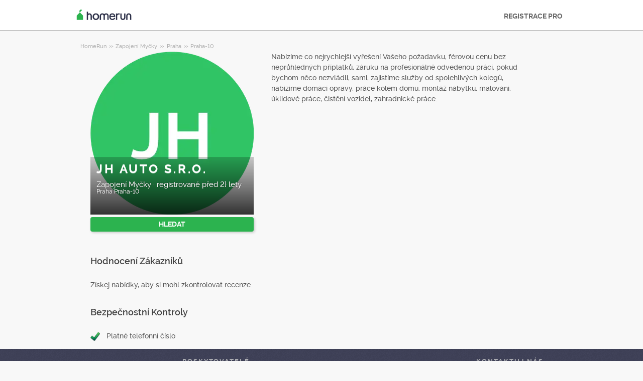

--- FILE ---
content_type: text/html; charset=utf-8
request_url: https://homerun.co.cz/poskytovatel/jh-auto-sro-praha-praha-10-zapojeni-mycky_21986759
body_size: 9817
content:



<!DOCTYPE html>
<!--

*** Join the services revolution! ***
    
Check out our job openings: https://info.armut.com/kariyer
​
-->
<!--[if IE 7 ]><html lang="cs" class="ie7"><![endif]-->
<!--[if IE 8 ]><html lang="cs" class="ie8"><![endif]-->
<!--[if IE 9 ]><html lang="cs" class="ie9"><![endif]-->
<!--[if (gt IE 9)|!(IE)]><!-->
<html lang="cs"  dir="">
<!--<![endif]-->
<head>
    <!-- meta -->
    <meta charset="utf-8" /><meta http-equiv="X-UA-Compatible" content="IE=edge" /><meta http-equiv="X-UA-Compatible" content="chrome=1" /><meta http-equiv="Content-type" content="text/html; charset=UTF-8" /><meta http-equiv="Content-Style-Type" content="text/css" /><meta http-equiv="Content-Script-Type" content="text/javascript" /><meta name="viewport" content="width=device-width, initial-scale=1.0, maximum-scale=1.0, user-scalable=0" /><meta name="author" content="Armut" /><meta name="robots" content="noodp" /><meta property="og:type" content="website" /><meta name="theme-color" content="#ffffff" /><meta name='copyright' content='© 2026 Armut and Armut Teknoloji' />


    <!-- style -->
    <link rel="stylesheet" type="text/css" media="all" href="https://cdn.armut.com/css/bootstrap-3.3.7.min.css" />

    
            <link rel="stylesheet" type="text/css" href="https://cdn.armut.com/css/armut.css?version=2.83" />

        
        <link rel="stylesheet" type="text/css" media="all" href="https://cdn.armut.com/css/mobil.min.css?version=2.83" />
        <!-- arabic style -->
        
        <link rel="stylesheet" type="text/css" media="all" href="https://cdn.armut.com/css/fonts.css" />
        



    <!-- brand -->
    <link rel="apple-touch-icon" sizes="57x57" href="https://cdn.armut.com/images/Favicons/ahomerun-apple-icon-57x57.png">    
<link rel="apple-touch-icon" sizes="60x60" href="https://cdn.armut.com/images/Favicons/ahomerun-apple-icon-60x60.png">   
<link rel="apple-touch-icon" sizes="72x72" href="https://cdn.armut.com/images/Favicons/ahomerun-apple-icon-72x72.png">    
<link rel="apple-touch-icon" sizes="76x76" href="https://cdn.armut.com/images/Favicons/ahomerun-apple-icon-76x76.png">    
<link rel="apple-touch-icon" sizes="114x114" href="https://cdn.armut.com/images/Favicons/ahomerun-apple-icon-114x114.png">     
<link rel="apple-touch-icon" sizes="120x120" href="https://cdn.armut.com/images/Favicons/ahomerun-apple-icon-120x120.png"> 
<link rel="apple-touch-icon" sizes="144x144" href="https://cdn.armut.com/images/Favicons/ahomerun-apple-icon-144x144.png"> 
<link rel="apple-touch-icon" sizes="152x152" href="https://cdn.armut.com/images/Favicons/ahomerun-apple-icon-152x152.png">  
<link rel="apple-touch-icon" sizes="180x180" href="https://cdn.armut.com/images/Favicons/ahomerun-apple-icon-180x180.png"> 
<link rel="icon" type="image/png" href="https://cdn.armut.com/images/Favicons/ahomerun-favicon-16x16.png" sizes="16x16">    
<link rel="icon" type="image/png" href="https://cdn.armut.com/images/Favicons/ahomerun-favicon-32x32.png" sizes="32x32">   
<link rel="icon" type="image/png" href="https://cdn.armut.com/images/Favicons/ahomerun-favicon-96x96.png" sizes="96x96"> 
<link rel="icon" type="image/png" href="https://cdn.armut.com/images/Favicons/ahomerun-android-icon-192x192.png" sizes="192x192">   
<meta name="msapplication-TileColor" content="#00a300">  
<meta name="msapplication-TileImage" content="https://cdn.armut.com/images/Favicons/ahomerun-apple-icon-144x144.png"> 
	
<style>
    body #iubenda-cs-banner .iubenda-cs-content{border-top:1px solid #585965!important}@media (min-width: 992px){body #iubenda-cs-banner.iubenda-cs-default .iubenda-cs-rationale{margin:0 auto!important}}body #iubenda-cs-banner .iubenda-banner-content{padding:4px 16px!important}@media (min-width: 640px){body #iubenda-cs-banner .iubenda-banner-content div:nth-child(1){margin-top:4px!important}}body #iubenda-cs-banner .iubenda-cs-opt-group{margin:4px 8px!important}body #iubenda-cs-banner .iubenda-cs-opt-group button{padding:4px 16px!important}@media (max-width: 639px){body #iubenda-cs-banner .iubenda-cs-opt-group button{margin:2px 3px!important;padding:2px 20px!important}}
      </style>
    <script type="text/javascript">
    var _iub = _iub || [];
    _iub.csConfiguration = {"askConsentAtCookiePolicyUpdate":true,"cookiePolicyInOtherWindow":true,"lang":"en","perPurposeConsent":true,"siteId":3547163,"whitelabel":false,"cookiePolicyId":17117168,"i18n":{"en":{"banner":{"dynamic":{"body":"\nMy a vybrané třetí strany používáme soubory cookie nebo podobné technologie pro technické účely a s vaším souhlasem pro jiné účely, jak je uvedeno v zásadách používání souborů cookie. Pro vyjádření souhlasu použijte tlačítko „Přijmout“. Pomocí tlačítka „Odmítnout“ pokračujte bez přijetí."}}}},"cookiePolicyUrl":"https://homerun.co.cz/soukromi", "banner":{ "acceptButtonColor":"#2cb34f","acceptButtonDisplay":true,"backgroundColor":"#FFFFFF","closeButtonDisplay":false,"customizeButtonColor":"#2cb34f","customizeButtonDisplay":true,"fontSizeBody":"10px","linksColor":"#000000","position":"bottom","rejectButtonColor":"#2cb34f","rejectButtonDisplay":true,"showTitle":false,"textColor":"#000000","acceptButtonCaption":"Akceptovat","customizeButtonCaption":"Zjistěte více","rejectButtonCaption":"Odmítnout" }};
    </script>
    <script type="text/javascript" src="https://cs.iubenda.com/autoblocking/3547163.js"></script>
    <script type="text/javascript" src="//cdn.iubenda.com/cs/iubenda_cs.js" charset="UTF-8" async></script><script>
    window.dataLayer = window.dataLayer || [];
</script>

<!-- Modified Analytics code with Optimize plugin -->
<script>
    (function (i, s, o, g, r, a, m) {
        i['GoogleAnalyticsObject'] = r;
        i[r] = i[r] || function () {
            (i[r].q = i[r].q || []).push(arguments)
        }, i[r].l = 1 * new Date();
        a = s.createElement(o),
            m = s.getElementsByTagName(o)[0];
        a.async = 1;
        a.src = g;
        m.parentNode.insertBefore(a, m)
    })(window, document, 'script', 'https://www.google-analytics.com/analytics.js', 'ga');
    ga('create', 'UA-7211276-19', 'auto');
    ga('require', 'OPT-NTKCBZL');
</script>
<!-- Google Tag Manager -->
<script>(function (w, d, s, l, i) {
        w[l] = w[l] || []; w[l].push({
            'gtm.start':
                new Date().getTime(), event: 'gtm.js'
        }); var f = d.getElementsByTagName(s)[0],
            j = d.createElement(s), dl = l != 'dataLayer' ? '&l=' + l : ''; j.async = true; j.src =
                'https://www.googletagmanager.com/gtm.js?id=' + i + dl; f.parentNode.insertBefore(j, f);
    })(window, document, 'script', 'dataLayer', 'GTM-MHKH7HM');</script>
<!-- End Google Tag Manager -->

<!-- Start VWO Async SmartCode -->
<link rel="preconnect" href="https://dev.visualwebsiteoptimizer.com" />
<script type='text/javascript' id='vwoCode'>
window._vwo_code || (function() {
var account_id=747326,
version=2.1,
settings_tolerance=2000,
hide_element='body',
hide_element_style = 'opacity:0 !important;filter:alpha(opacity=0) !important;background:none !important;transition:none !important;',
/* DO NOT EDIT BELOW THIS LINE */
f=false,w=window,d=document,v=d.querySelector('#vwoCode'),cK='_vwo_'+account_id+'_settings',cc={};try{var c=JSON.parse(localStorage.getItem('_vwo_'+account_id+'_config'));cc=c&&typeof c==='object'?c:{}}catch(e){}var stT=cc.stT==='session'?w.sessionStorage:w.localStorage;code={nonce:v&&v.nonce,use_existing_jquery:function(){return typeof use_existing_jquery!=='undefined'?use_existing_jquery:undefined},library_tolerance:function(){return typeof library_tolerance!=='undefined'?library_tolerance:undefined},settings_tolerance:function(){return cc.sT||settings_tolerance},hide_element_style:function(){return'{'+(cc.hES||hide_element_style)+'}'},hide_element:function(){if(performance.getEntriesByName('first-contentful-paint')[0]){return''}return typeof cc.hE==='string'?cc.hE:hide_element},getVersion:function(){return version},finish:function(e){if(!f){f=true;var t=d.getElementById('_vis_opt_path_hides');if(t)t.parentNode.removeChild(t);if(e)(new Image).src='https://dev.visualwebsiteoptimizer.com/ee.gif?a='+account_id+e}},finished:function(){return f},addScript:function(e){var t=d.createElement('script');t.type='text/javascript';if(e.src){t.src=e.src}else{t.text=e.text}v&&t.setAttribute('nonce',v.nonce);d.getElementsByTagName('head')[0].appendChild(t)},load:function(e,t){var n=this.getSettings(),i=d.createElement('script'),r=this;t=t||{};if(n){i.textContent=n;d.getElementsByTagName('head')[0].appendChild(i);if(!w.VWO||VWO.caE){stT.removeItem(cK);r.load(e)}}else{var o=new XMLHttpRequest;o.open('GET',e,true);o.withCredentials=!t.dSC;o.responseType=t.responseType||'text';o.onload=function(){if(t.onloadCb){return t.onloadCb(o,e)}if(o.status===200||o.status===304){_vwo_code.addScript({text:o.responseText})}else{_vwo_code.finish('&e=loading_failure:'+e)}};o.onerror=function(){if(t.onerrorCb){return t.onerrorCb(e)}_vwo_code.finish('&e=loading_failure:'+e)};o.send()}},getSettings:function(){try{var e=stT.getItem(cK);if(!e){return}e=JSON.parse(e);if(Date.now()>e.e){stT.removeItem(cK);return}return e.s}catch(e){return}},init:function(){if(d.URL.indexOf('__vwo_disable__')>-1)return;var e=this.settings_tolerance();w._vwo_settings_timer=setTimeout(function(){_vwo_code.finish();stT.removeItem(cK)},e);var t;if(this.hide_element()!=='body'){t=d.createElement('style');var n=this.hide_element(),i=n?n+this.hide_element_style():'',r=d.getElementsByTagName('head')[0];t.setAttribute('id','_vis_opt_path_hides');v&&t.setAttribute('nonce',v.nonce);t.setAttribute('type','text/css');if(t.styleSheet)t.styleSheet.cssText=i;else t.appendChild(d.createTextNode(i));r.appendChild(t)}else{t=d.getElementsByTagName('head')[0];var i=d.createElement('div');i.style.cssText='z-index: 2147483647 !important;position: fixed !important;left: 0 !important;top: 0 !important;width: 100% !important;height: 100% !important;background: white !important;display: block !important;';i.setAttribute('id','_vis_opt_path_hides');i.classList.add('_vis_hide_layer');t.parentNode.insertBefore(i,t.nextSibling)}var o=window._vis_opt_url||d.URL,s='https://dev.visualwebsiteoptimizer.com/j.php?a='+account_id+'&u='+encodeURIComponent(o)+'&vn='+version;if(w.location.search.indexOf('_vwo_xhr')!==-1){this.addScript({src:s})}else{this.load(s+'&x=true')}}};w._vwo_code=code;code.init();})();
</script>
<!-- End VWO Async SmartCode -->

    <!-- master specific -->



    <title>
	JH Auto s.r.o. Zapojení Myčky Praha-10 VHomeRun #21986759
</title>
    
    <link rel='canonical' href='https://homerun.co.cz/poskytovatel/jh-auto-sro-praha-praha-10-zapojeni-mycky_21986759' />


    <script>document.addEventListener('touchstart', function () { }, true)</script>
<meta name="description" content="Nabízíme co nejrychlejší vyřešení Vašeho požadavku, férovou cenu bez neprůhledných příplatků, záruku na profesionálně odvedenou práci, pokud bychom ně" /></head>
<body class="armut armut-responsive homepage homepage_overview box-shadow multiple-backgrounds homepage-overview" itemtype="http://schema.org/WebPage">
    <!-- Google Tag Manager (noscript) -->
<noscript><iframe src="https://www.googletagmanager.com/ns.html?id=GTM-MHKH7HM"
height="0" width="0" style="display:none;visibility:hidden"></iframe></noscript>
<!-- End Google Tag Manager (noscript) -->
    <form method="post" action="/poskytovatel/jh-auto-sro-praha-praha-10-zapojeni-mycky_21986759" id="form1" role="form">
<div class="aspNetHidden">
<input type="hidden" name="__EVENTTARGET" id="__EVENTTARGET" value="" />
<input type="hidden" name="__EVENTARGUMENT" id="__EVENTARGUMENT" value="" />
<input type="hidden" name="__VIEWSTATE" id="__VIEWSTATE" value="f0Kd4oCsFL+j2EzGeTfXY+wk+LEiKvc1/MZ9N6mRD6BSBHdKCgRMALKsIWADr3An1lEFDGI64Jc6tuH2r4kQwf+CjnE=" />
</div>

<script type="text/javascript">
//<![CDATA[
var theForm = document.forms['form1'];
if (!theForm) {
    theForm = document.form1;
}
function __doPostBack(eventTarget, eventArgument) {
    if (!theForm.onsubmit || (theForm.onsubmit() != false)) {
        theForm.__EVENTTARGET.value = eventTarget;
        theForm.__EVENTARGUMENT.value = eventArgument;
        theForm.submit();
    }
}
//]]>
</script>


<div class="aspNetHidden">

	<input type="hidden" name="__VIEWSTATEGENERATOR" id="__VIEWSTATEGENERATOR" value="62F155D1" />
</div>
        <div class="glorious-header" style="border-bottom: 1px solid #aeaeae;">
            <div class="wrapper">
                <div class="row header-row">
                    <div class="header-logo column-6 arabic-right">
                        <a href="https://homerun.co.cz" style="background-image: url('https://cdn.armut.com/images/ahomerun-header-logo-colour@2x.png') !important" class="logo" id="logo"></a>
                    </div>
                    <div class="column-18 header-navigation-permanent">
                        <a id="hplProSignup" class="bttn gray-link" href="https://homerun.co.cz/registrace-poskytovatele">REGISTRACE PRO</a>
                    </div>
                </div>
            </div>
        </div>
        <div id="content-body">
            
    <div id="content-body">
        <div class="wrapper content">
           
<style type="text/css">
    .new-breadcrumb li {
        display: inline-block
    }

        .new-breadcrumb li a {
            color: #aeaeae;
            font-size: 11px;
        }

        .new-breadcrumb li:after {
            content: ">>";
            letter-spacing: -1.3px;
            color: #aeaeae;
            font-size: 9px;
            margin: 0 2px;
            vertical-align: 1px;
        }

        .new-breadcrumb li:last-child:after {
            display: none
        }
</style>

<ul class="new-breadcrumb" itemscope itemtype="http://schema.org/BreadcrumbList">
    <li itemprop="itemListElement" itemscope
        itemtype="http://schema.org/ListItem">
        <a itemprop="item" href="https://homerun.co.cz">
            <span itemprop="name">HomeRun</span>
        </a>
        <meta itemprop="position" content="1"/>
    </li>
    
        <li itemprop="itemListElement" itemscope itemtype="http://schema.org/ListItem">
            <a itemprop="item" 
                                    href="https://homerun.co.cz/zapojeni-mycky"
                               >
                <span itemprop="name">Zapojen&#237; Myčky</span>
            </a>
            <meta itemprop="position" content="2"/>
        </li>
    
        <li itemprop="itemListElement" itemscope itemtype="http://schema.org/ListItem">
            <a itemprop="item" 
                                    href="https://homerun.co.cz/praha-zapojeni-mycky"
                               >
                <span itemprop="name">Praha</span>
            </a>
            <meta itemprop="position" content="3"/>
        </li>
    
        <li itemprop="itemListElement" itemscope itemtype="http://schema.org/ListItem">
            <a itemprop="item" 
                                    href="https://homerun.co.cz/praha-10-zapojeni-mycky"
                               >
                <span itemprop="name">Praha-10</span>
            </a>
            <meta itemprop="position" content="4"/>
        </li>
    
</ul>
            <input type="hidden" name="ctl00$PageBody$hdnServiceName" id="PageBody_hdnServiceName" value="Zapojení Myčky" />
            <input type="hidden" name="ctl00$PageBody$hdnServiceId" id="PageBody_hdnServiceId" value="6328" />
            <input type="hidden" name="ctl00$PageBody$hdnStateId" id="PageBody_hdnStateId" value="32000" />
            <input type="hidden" name="ctl00$PageBody$hdnCityId" id="PageBody_hdnCityId" value="35009" />
            <input type="hidden" name="ctl00$PageBody$hdnCityName" id="PageBody_hdnCityName" value="Praha-10" />
            <input type="hidden" name="ctl00$PageBody$hdnStateName" id="PageBody_hdnStateName" value="Praha" />            
            <div class="col-xs-12">
                <input type="hidden" name="ctl00$PageBody$ucProviderView1$hfServiceId" id="PageBody_ucProviderView1_hfServiceId" value="6328" />
<input type="hidden" name="ctl00$PageBody$ucProviderView1$hfProfileId" id="PageBody_ucProviderView1_hfProfileId" value="21986759" />
<input type="hidden" name="ctl00$PageBody$ucProviderView1$hfProfilKontrolTarihi" id="PageBody_ucProviderView1_hfProfilKontrolTarihi" />
<input type="hidden" name="ctl00$PageBody$ucProviderView1$hfBilgileriKitlendi" id="PageBody_ucProviderView1_hfBilgileriKitlendi" />
<script src="//code.jquery.com/jquery-1.11.0.min.js"></script>
<script src="https://cdn.armut.com/javascript/bootstrap-3.3.5.min.js" type="text/javascript"></script>
<script src="https://cdn.armut.com/javascript/jquery.rateit.min.js"></script>
<link href="https://cdn.armut.com/css/rateit.min.css" rel="stylesheet" type="text/css">
<style>
.modal-backdrop {
    z-index:1037;
}
.modal {
 z-index:1038;
}</style>
<base href="/" />
<div class="column-9 arabic-right">
    <table class="arabic-text-right" id="tblProviderInfo" style="text-align: left;">
        <tr>
            <td colspan="2">
                <div class="profile-logo-container">
                    <div class="user-image-container xxxlarge">
                        <img id="PageBody_ucProviderView1_LogoImage" src="https://cdn.armut.com/UserPics/tr:w-325,h-325/default-JH-30C365-image.png" />
                        <div class="details">
                            <div class="inside">
                                <div class="title">
                                    <h1>
                                        <span id="PageBody_ucProviderView1_txtAd">JH Auto s.r.o.</span></h1>
                                </div>
                                <div class="rating-box">
                                    
                                </div>
                                <div class="profession">
                                    <span id="PageBody_ucProviderView1_txtServiceId">Zapojení Myčky</span>
                                    ·
                                    <span id="PageBody_ucProviderView1_lblUserDuration">registrované před 2} lety</span>

                                </div>
                                <div class="location">
                                    <span id="PageBody_ucProviderView1_txtState">Praha</span>
                                    <span id="PageBody_ucProviderView1_txtCity">Praha-10</span>
                                </div>
                            </div>
                        </div>
                    </div>
                </div>
            </td>
        </tr>
        <tr>
            <td style="margin-bottom: 15px; padding-bottom: 15px;">
                <strong>
                    
                    <b>
                        
                    </b>
                </strong>
                <a id="PageBody_ucProviderView1_lnkFiyatTeklifAl" class="system-bttn" data-toggle="modal" data-target="#divFiyatTeklifiAl" href="javascript:__doPostBack(&#39;ctl00$PageBody$ucProviderView1$lnkFiyatTeklifAl&#39;,&#39;&#39;)" style="width: 325px; margin-top: 5px;">HLEDAT</a>
            </td>
        </tr>
        <tr>
            <td colspan="2">
                <table>
                    <tr id="PageBody_ucProviderView1_trRozetler" style="display:none;">
	<td style="vertical-align: top; width: 325px;" colspan="2">
                            
                        </td>
</tr>

                </table>
            </td>
        </tr>
        <div id="PageBody_ucProviderView1_pnlReview">
	
            <tr>
                <th colspan="2" class="arabic-text-right">
                    <h3>Hodnocení Zákazníků</h3>
                </th>
            </tr>
            <tr>
                <td colspan="2" style="width: 100%;">
                    <div style="width: 325px;">
                        <span id="PageBody_ucProviderView1_lblRev">Získej nabídky, aby si mohl zkontrolovat recenze.</span>
                        
                        
                    </div>
                </td>
            </tr>
        
</div>
        <tr>
            <th colspan="2" class="arabic-text-right">
                <h3>Bezpečnostní Kontroly</h3>
            </th>
        </tr>
        <tr>
            <td colspan="2" style="margin-top: 15px; margin-bottom: 15px; padding-bottom: 15px; width: 100%;">
                <table id="PageBody_ucProviderView1_ucGuvenlikKontrolleri_tblguvenlik" style="width:100%;">
	<tr id="PageBody_ucProviderView1_ucGuvenlikKontrolleri_trMobilePhoneValid">
		<td width="32">
            <img id="PageBody_ucProviderView1_ucGuvenlikKontrolleri_imgMobilePhoneValid" src="https://cdn.armut.com/images/checkmark.png" />
        </td>
		<td>
            <span id="PageBody_ucProviderView1_ucGuvenlikKontrolleri_lblMobilePhoneValid">Platné telefonní číslo</span>
        </td>
	</tr>
</table>


            </td>
        </tr>
        
        
    </table>
</div>
<div class="column-13">
    <div> <span style="font-size: 14px;">
                    <span id="PageBody_ucProviderView1_tbxDesc">Nabízíme co nejrychlejší vyřešení Vašeho požadavku, férovou cenu bez neprůhledných příplatků, záruku na profesionálně odvedenou práci, pokud bychom něco nezvládli, sami, zajistíme služby od spolehlivých kolegů, nabízíme domácí opravy, práce kolem domu, montáž nábytku, malování, úklidové práce, čistění vozidel, zahradnické práce.</span>
                </span></div>
    
    
    
    <table class="full-width">
        
    </table>
</div>
<div id="divFiyatTeklifiAl" class="modal fade" tabindex="-1" role="dialog" aria-hidden="true">
    <div class="modal-dialog" style="min-width:470px">
        <div class="modal-content">
            <div class="modal-header">
                <a class="close" data-dismiss="modal">X</a>
                <h3 style="font-size: 22px;">
                    <span id="PageBody_ucProviderView1_lblQuoteCount2Text">Získaj a porovnej 4 Zapojení Myčky cenové nabídky od dostupných poskytovatelů služeb.</span>
                </h3>
            </div>
            <div class="modal-body">
                <table>
                    <tr>
                        <td>
                            <span id="PageBody_ucProviderView1_lblTeklifsayAl">314 Specialistů na Zapojení Myčky jsou připraveni poskytovat služby.</span>
                        </td>
                    </tr>
                    <tr>
                        <td style="padding-top: 15px;" >
                            <a id="PageBody_ucProviderView1_hplRequestJob" class="callAngularApps bttn orange" data-url="/quote/zapojeni-mycky/6328/1" style="min-width: 130px; width: 100%; padding: 12px; margin: 0;">HLEDAT</a>
                        </td>
                    </tr>
                </table>
            </div>
        </div>
    </div>
    <input type="hidden" value="https://cdn.armut.com/" id="webrootCdnForCssAndJs" />
    <input type="hidden" value="LIVE" id="armutStatus" />

    <input type="hidden" value="https://cdn.armut.com/javascript/angular/CustomerOnboarding/latest/cs-CZ" id="angularComponentUrl" />
    <app-root-wizard businessmodel="1"  jobsource="hizmetveren" placeholder="Jakou službu hled&#225;te?" buttontext="Hledat" wizardtype="noSearch" serviceid="6328" root="poskytovatel/jh-auto-sro-praha-praha-10-zapojeni-mycky_21986759" servicename="zapojeni-mycky"></app-root-wizard>
        

 <script src="https://cdn.armut.com/javascript/angular/CustomerOnboarding/latest/cs-CZ/runtime.js?version=2.83" defer></script>
<script src="https://cdn.armut.com/javascript/angular/CustomerOnboarding/latest/cs-CZ/polyfills-es5.js?version=2.83" nomodule defer>
</script><script src="https://cdn.armut.com/javascript/angular/CustomerOnboarding/latest/cs-CZ/polyfills.js?version=2.83" defer></script>
<script src="https://cdn.armut.com/javascript/angular/CustomerOnboarding/latest/cs-CZ/main.js?version=2.83" defer></script>

    <script type="text/javascript" src="https://cdn.armut.com/assets/dist/scripts/dynamic.min.js?version=2.83"></script>
</div>

            </div>            
        </div>
        <div class="sticky-cta" data-sticky-cta="">
            <div class="wrapper">
                <div class="logo arabic-right" style="background-image: url('https://cdn.armut.com/images/ahomerun-logo-colour-negative@2x.png') !important"></div>
                <a id="PageBody_hplGetQuotes" role="button" class="bttn orange arabic-left callAngularApps" data-url="/quote/zapojeni-mycky/6328/1">Získej nabídky ></a>
                
                <div class="tagline text-center">
                    <span id="PageBody_lblStickyHeaderTitle">Získejte 4 Zapojení Myčky nabídek</span>
                </div>
            </div>
        </div>
    </div>
    <script>
        var nav = $('.sticky-cta');
        var scrolled = false;
        $(window).scroll(function () {
            if (150 < $(window).scrollTop() && !scrolled) {
                nav.addClass('visible').animate({ top: '0px' });
                scrolled = true;
            }
            if (150 > $(window).scrollTop() && scrolled) {
                nav.removeClass('visible').css('top', '-100px');
                scrolled = false;
            }
        });
    </script>

        </div>
        
<footer>
    <div class="footer container footer-container">
        <div class="row">
            <div class="col-xs-6 col-sm-3">     <h5 class="footer-title"></h5>     <ul>         <li> </li>         <li> </li>         <li> </li>         <li> </li>     </ul> </div>
            <div class="col-xs-6 col-sm-3">                             <h5 class="footer-title">Poskytovatelé</h5>                             <ul>                                 <li><a href='/blizko-mne'>Blízko Mne</a></li>                             </ul>                         </div>
            <div class="col-xs-6 col-sm-3 hidden-xs">     <h5 class="footer-title"> </h5>     <ul>         <li> </li>         <li> </li>         <li> </li>         <li> </li>         <li> </li>     </ul> </div>
            <div class="col-xs-6 col-sm-3">
                <h5 class="footer-title">Kontaktuj nás</h5>
                <ul>
                    <li><a href="mailto:support@homerun.co.cz">support@homerun.co.cz</a></li>
                    
                </ul>
                <a href="https://homerun.co.cz/registrace-poskytovatele" class="hizmet-ver hidden-xs">REGISTRACE PRO</a>
            </div>
            <div class="col-xs-6 visible-xs " id="footer-col-5">
                <h5 class="footer-title">REGISTRACE PRO</h5>
                <a href="https://homerun.co.cz/registrace-poskytovatele" class="hizmet-ver">REGISTRACE PRO</a>
            </div>
        </div>
        <div class="row">
            <div class="col-sm-12 copyright">
                <p>
                    <a href="https://homerun.co.cz" style="background-image: url('https://cdn.armut.com/images/ahomerun-logo-footer.png') !important" class="logo"></a>
                </p>
            </div>
            <div class="col-xs-12 col-sm-6">
                <p class="footer-info">
                    © 2011 -
                    <span id="UCFooter_lblYil">2026</span>
                    HomeRun, všechna práva vyhrazena.
                </p>
            </div>
        </div>
    </div>
</footer>
    </form>
    
    


    

<input type="hidden" id="sentinelSessionId" value='v5k5pvx0evmiewleqg3btz0y' />
<input type="hidden" id="sentinelScreenName" value='HizmetVerenProfilleri' />
<input type="hidden" id="sentinelApiUrl" value='https://sentinelapi.armut.com/' />
<input type="hidden" id="sentinelPrincipal" value='' />
<script type="text/javascript" src="https://cdn.armut.com/assets/dist/scripts/sentinel.min.js?version=2.83"></script>

<script>
    
    var ck = document.cookie.split(';')
        .map(function(k) {
            var pair = k.split('=');
            return { key: pair[0].trim(), value: pair.slice(1).join('=').trim() }
        });
    
    ck.filter(function(c){ 
        return c.key.indexOf('_mi-ex_') === 0; 
    })
    .map(function(c){ 
        return c.key;
    })
    .forEach(function(key) {
        document.cookie = key.replace('_mi-ex_','')+'=0;expires='+(new Date(0)).toUTCString();
    });
</script>

</body>
</html>


--- FILE ---
content_type: application/javascript; charset=utf-8
request_url: https://cs.iubenda.com/cookie-solution/confs/js/17117168.js
body_size: -194
content:
_iub.csRC = { consApiKey: 'y0NxWjB9DwTsZyJiLGBiNoWfZ2khwnJa', publicId: '784ed032-0a44-41a0-a735-993528288d45', floatingGroup: false };
_iub.csEnabled = true;
_iub.csPurposes = [];
_iub.csFeatures = {"geolocation_setting":true,"cookie_solution_white_labeling":1,"rejection_recovery":false,"full_customization":true,"multiple_languages":true,"mobile_app_integration":false};
_iub.csT = null;
_iub.googleConsentModeV2 = true;
